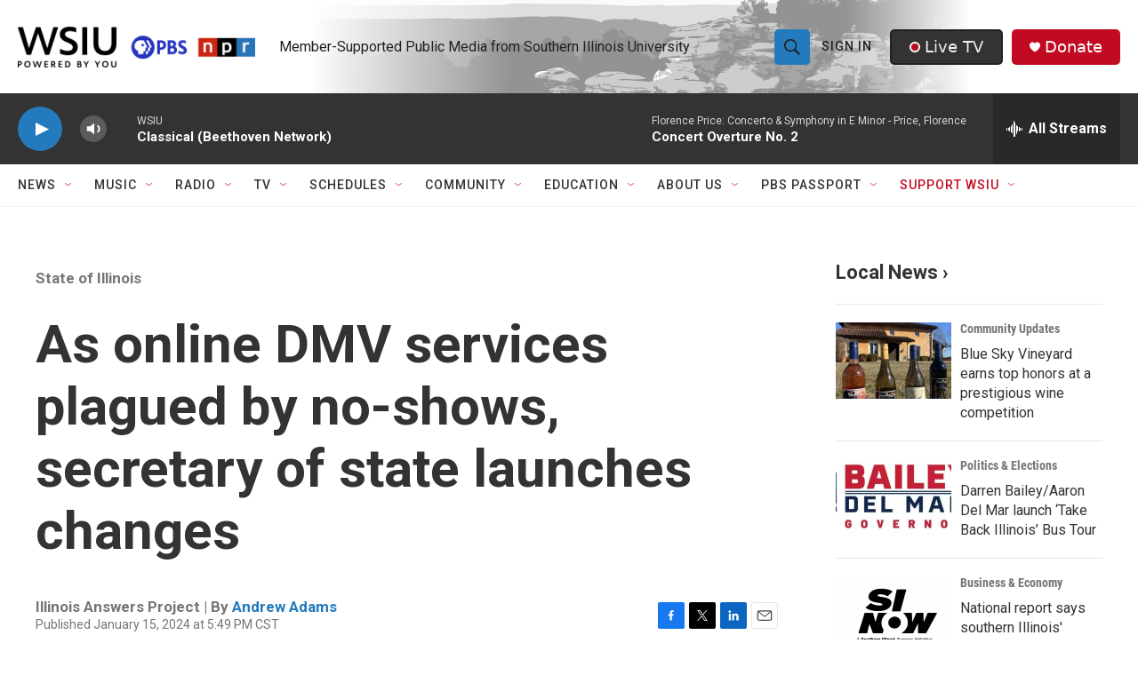

--- FILE ---
content_type: text/html; charset=utf-8
request_url: https://www.google.com/recaptcha/api2/aframe
body_size: 150
content:
<!DOCTYPE HTML><html><head><meta http-equiv="content-type" content="text/html; charset=UTF-8"></head><body><script nonce="oOM3MidM6gk-4poAoq0eCw">/** Anti-fraud and anti-abuse applications only. See google.com/recaptcha */ try{var clients={'sodar':'https://pagead2.googlesyndication.com/pagead/sodar?'};window.addEventListener("message",function(a){try{if(a.source===window.parent){var b=JSON.parse(a.data);var c=clients[b['id']];if(c){var d=document.createElement('img');d.src=c+b['params']+'&rc='+(localStorage.getItem("rc::a")?sessionStorage.getItem("rc::b"):"");window.document.body.appendChild(d);sessionStorage.setItem("rc::e",parseInt(sessionStorage.getItem("rc::e")||0)+1);localStorage.setItem("rc::h",'1768985677022');}}}catch(b){}});window.parent.postMessage("_grecaptcha_ready", "*");}catch(b){}</script></body></html>